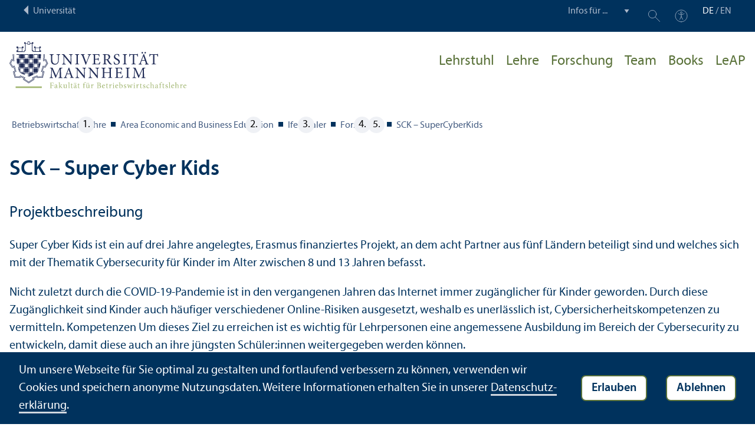

--- FILE ---
content_type: text/html; charset=utf-8
request_url: https://www.bwl.uni-mannheim.de/ifenthaler/forschung/sck-supercyberkids/
body_size: 7221
content:
<!DOCTYPE html>
<html class="no-js" lang="de">
<head>

<meta charset="utf-8">




<title>SCK - SuperCyberKids | Fakultät für Betriebswirtschaftslehre | Universität Mannheim</title>
<meta name="generator" content="TYPO3 CMS">
<meta name="twitter:card" content="summary">
<meta name="revisit-after" content="10 days"><link rel="stylesheet" href="/typo3temp/assets/compressed/910e5c7c99e88a767b79802168e75ba6-1ac48f4bea2e772489e81c0bf5c2f5c4.1768985941.css" media="all"><link rel="stylesheet" href="/typo3temp/assets/compressed/Main.min-3bfe7d83d5fb22124ad347c92f302a6f.1768985941.css" media="all"><link rel="stylesheet" href="/typo3temp/assets/compressed/sprite-8313ecebd7c2b1b9b2547d4143f50158.1768985941.css" media="all"><link rel="stylesheet" href="/typo3temp/assets/compressed/maplibre-gl-ca8c065c6f80fcd0c453ae31a8a27cad.1768985941.css" media="all"><link rel="stylesheet" href="/typo3temp/assets/compressed/app_new-bdfb4b8c7d1d0acf6801ee993d227bc0.1768985941.css" media="all"><link rel="stylesheet" href="/typo3temp/assets/compressed/print-8866189ab6950249b0585cddae548319.1768985941.css" media="print"><link rel="stylesheet" href="/typo3temp/assets/compressed/bwl-879a4135f4be9f5b489f68b06e4a23dc.1768985941.css" media="all"><meta property="og:url" content="https://www.bwl.uni-mannheim.de/ifenthaler/forschung/sck-supercyberkids/"><meta property="og:site_name" content=""><meta property="og:title" content="SCK - SuperCyberKids"><meta property="og:description" content=""><meta property="og:type" content="website">      <meta http-equiv="X-UA-Compatible" content="IE=edge">
      <meta name="viewport" content="width=device-width, initial-scale=1.0, minimum-scale=1.0"><link rel="icon" type="image/x-icon" href="/typo3conf/ext/uma_site/Resources/Public/Images/Favicons/favicon.ico"><link rel="icon" type="image/png" sizes="16x16" href="/typo3conf/ext/uma_site/Resources/Public/Images/Favicons/favicon-16x16.png"><link rel="icon" type="image/png" sizes="32x32" href="/typo3conf/ext/uma_site/Resources/Public/Images/Favicons/favicon-32x32.png"><link rel="apple-touch-icon" sizes="180x180" href="/typo3conf/ext/uma_site/Resources/Public/Images/Favicons/apple-touch-icon.png?v=2"><link rel="alternate" type="application/rss+xml" title="News der Fakultät BWL der Universität Mannheim" href="https://www.bwl.uni-mannheim.de/fakultaet/news-events/news/rss.xml"><link rel="alternate" type="application/rss+xml" title="Events der Fakultät BWL der Universität Mannheim" href="https://www.bwl.uni-mannheim.de/fakultaet/news-events/events/rss.xml">
<script>
  var _paq = _paq || [];
  var siteIds = [92,93];
  _paq.push(['requireConsent']);
  _paq.push(['trackPageView']);
  _paq.push(['enableLinkTracking']);
</script>


</head>
<body class="uma-faculty-site uma-site-bs new-layout" id="page-31815">


<div class="app outer-wrap">
	<div class="skip-links">
		<a href="#main-navigation" class="skip-link skip-link-autofocus">
			Zur Hauptnavigation springen
		</a>
		<a href="#page-content" class="skip-link skip-link-autofocus-heading">
			Zum Seiteninhalt springen
		</a>
		<a href="#page-footer" class="skip-link skip-link-autofocus">
			Zum Footer springen
		</a>
	</div>
	
	<div class="metanav-bar expanded align-center">
			<div class="metanav-wrapper max-width-1440">
				<div class="metanav-container">
					<div class="column large-6">
						
								<span class="metanav-menu"><a href="https://www.uni-mannheim.de/"><span class="desktop back-to-uma">Universität</span><span class="mobile back-to-uma">Universität</span></a></span>
							
					</div>
					<div class="column large-10 show-for-large">
						<div class="metanav">
							<div class="metanav-item metanav-quicklinks"><label class="hide" for="quicklinks">Infos für ...</label><select id="quicklinks" class="quicklinks"><option value="">Infos für ...</option><option value="https://www.uni-mannheim.de/studium/vor-dem-studium/">Studien&shy;interessierte</option><option value="https://www.uni-mannheim.de/studium/im-studium/erstsemester/">Erstsemester</option><option value="https://www.uni-mannheim.de/studium/im-studium/">Studierende</option><option value="https://www.uni-mannheim.de/universitaet/lehre/">Lehr&shy;ende</option><option value="https://www.uni-mannheim.de/forschung/">Forschende</option><option value="https://www.uni-mannheim.de/studium/beratung-und-service/angebote-fuer-lehrer-innen/">Lehrer*innen</option><option value="https://intranet.uni-mannheim.de">Beschäftigte</option><option value="https://www.uni-mannheim.de/studium/nach-dem-studium/alumni/">Alumni</option><option value="https://www.uni-mannheim.de/newsroom/presse/">Presse</option></select></div><div class="metanav-item metanav-search"><a href="https://www.uni-mannheim.de/suche/" class="search-link" data-open="search-modal"><svg class="svg-icon-search-small-dims"><title>Suchen</title><use xlink:href="/typo3conf/ext/uma_site/Resources/Public/Icons/sprite.svg#icon-search-small"></use></svg></a><div class="reveal search-modal" id="search-modal" data-reveal><div class="uma-search">
	
	<div class="tx_solr">
	<div class="tx-solr-search-form tx-solr-search-form-layout-1" id="tx-solr-search-form-pi-results">
	
	<form action="https://www.uni-mannheim.de/suche/" method="get" accept-charset="utf-8" class="uma-search-form">
		<input type="text" id="tx-solr-q" class="tx-solr-q js-solr-q" name="q" value="" placeholder="Suchbegriff" aria-label="Suchbegriff">
		<input type="submit" value="Suchergebnisse anzeigen">
	</form>
	</div>
	</div>

</div>
<button class="close-button" data-close aria-label="Schließen" type="button"><span aria-hidden="true">×</span></button></div></div><div class="metanav-item metanav-accessibility"><a href="https://www.uni-mannheim.de/digitale-barrierefreiheit/"><svg class="svg-icon-accessibility-dims"><title>Barrierefreiheit</title><use xlink:href="/typo3conf/ext/uma_site/Resources/Public/Icons/sprite.svg#icon-accessibility"></use></svg></a></div>
							<div class="language-selector">
								<a href="/ifenthaler/forschung/sck-supercyberkids/" class="active" lang="de" xml:lang="de">DE</a> / <a href="/en/" lang="en" xml:lang="en" target="">EN</a>
							</div>
						</div>
					</div>
				</div>
			</div>
	</div>
	
	<div class="inner-wrap">
		<div class="site-container  faculty-container">
			

<header class="uma-header has-metanav-bar">

	<div class="main-menu max-width-1440">
		<div class="row align-bottom expanded align-center uma-header-elements">
			
			<div class="column small-8 medium-4">
				<div class="uma-header-left">
					<a href="/" class="logo-link"><img src="/typo3conf/ext/uma_site/Resources/Public/Images/Icons/logo-fakultaet-bwl.svg" width="506" height="133" alt="Logo Universität Mannheim - Fakultät für Betriebswirtschaftslehre"></a>
				</div>
			</div>
			<div class="column small-8 medium-12 uma-header-right">
				
				
					




    
    

    
    

    
        
                
            
    
    

    
    

    
        
    
    

    
    

    
    
        
    

	
<nav id="main-navigation" class="globalnav-container row expanded align-right show-for-large" data-root-page="1629"><ul class="level1"><li data-doktype="4" data-shortcut="1629" data-url=""><a href="/ifenthaler/">Lehr&shy;stuhl</a></li><li data-doktype="1" data-shortcut="0" data-url=""><a href="/ifenthaler/lehre/">Lehre</a></li><li class="has-subpages" data-doktype="1" data-shortcut="0" data-url=""><a href="/ifenthaler/forschung/">Forschung</a><ul class="level2 vertical menu accordion-menu" data-accordion-menu data-submenu-toggle="true"><li data-doktype="1" data-shortcut="0" data-url=""><a href="/ifenthaler/forschung/greencode/"><span>GREENCODE</span></a></li><li data-doktype="1" data-shortcut="0" data-url=""><a href="/ifenthaler/forschung/kamaeleon/"><span>KAMAELEON</span></a></li><li data-doktype="1" data-shortcut="0" data-url=""><a href="/ifenthaler/forschung/kismet-ki/"><span>KISMET-KI</span></a></li><li data-doktype="1" data-shortcut="0" data-url=""><a href="/ifenthaler/forschung/leap-learning-analytics-profiles/"><span>LeAP – Learning Analytics Profiles</span></a></li><li data-doktype="1" data-shortcut="0" data-url=""><a href="/ifenthaler/forschung/sck-supercyberkids/"><span>SCK – SuperCyberKids</span></a></li><li data-doktype="1" data-shortcut="0" data-url=""><a href="/ifenthaler/forschung/wbuma/"><span>WB@UMA</span></a></li><li class="has-subpages" data-doktype="1" data-shortcut="0" data-url=""><a href="/ifenthaler/forschung/abgeschlossene-forschungsprojekte/"><span>Abgeschlossene Forschungs&shy;projekte</span></a><ul class="level3 vertical menu nested"><li data-doktype="1" data-shortcut="0" data-url=""><a href="/ifenthaler/forschung/abgeschlossene-forschungsprojekte/distance-learning-schul-und-unterrichtsentwicklung-fuer-berufliche-schulen-vor-ort/"><span>Distance Learning – Schul- und Unter&shy;richts&shy;entwicklung für berufliche Schulen vor Ort</span></a></li><li data-doktype="1" data-shortcut="0" data-url=""><a href="/ifenthaler/forschung/abgeschlossene-forschungsprojekte/stela-student-success-with-learning-analytics/"><span>STELA – Student Success with Learning Analytics</span></a></li><li data-doktype="1" data-shortcut="0" data-url=""><a href="/ifenthaler/forschung/abgeschlossene-forschungsprojekte/sprachstandsermittlung-bei-kindern-mit-migrationshintergrund/"><span>Sprach&shy;standsermittlung bei Kindern mit Migrations&shy;hintergrund</span></a></li><li data-doktype="1" data-shortcut="0" data-url=""><a href="/ifenthaler/forschung/abgeschlossene-forschungsprojekte/mla-mobile-learning-analytics/"><span>MLA – Mobile Learning Analytics</span></a></li><li data-doktype="1" data-shortcut="0" data-url=""><a href="/ifenthaler/forschung/abgeschlossene-forschungsprojekte/meps-medienentwicklungsplanung-als-schulentwicklungsprozess/"><span>MEPS – Medien&shy;entwicklungs&shy;planung als Schul&shy;entwicklungs&shy;prozess</span></a></li><li data-doktype="1" data-shortcut="0" data-url=""><a href="/ifenthaler/forschung/abgeschlossene-forschungsprojekte/lok-40-lernortkooperation-digital-gestalten/"><span>LoK 4.0 – Lernortkooperation digital gestalten</span></a></li><li data-doktype="1" data-shortcut="0" data-url=""><a href="/ifenthaler/forschung/abgeschlossene-forschungsprojekte/learn2analyze/"><span>Learn2Analyze</span></a></li><li data-doktype="1" data-shortcut="0" data-url=""><a href="/ifenthaler/forschung/abgeschlossene-forschungsprojekte/ai-vet-micro-degree-zu-ki-in-der-beruflichen-bildung/"><span>AI_VET – Micro Degree zu KI in der beruflichen Bildung</span></a></li><li data-doktype="1" data-shortcut="0" data-url=""><a href="/ifenthaler/forschung/abgeschlossene-forschungsprojekte/adaptive-master-testing/"><span>Adaptive Master Testing</span></a></li><li data-doktype="1" data-shortcut="0" data-url=""><a href="/ifenthaler/forschung/abgeschlossene-forschungsprojekte/kovernetzt-digitalen-wandel-begleiten/"><span>#ko.vernetzt – Digitalen Wandel begleiten</span></a></li><li data-doktype="1" data-shortcut="0" data-url=""><a href="/ifenthaler/forschung/abgeschlossene-forschungsprojekte/bdkomp/"><span>BDKomp</span></a></li><li data-doktype="1" data-shortcut="0" data-url=""><a href="/ifenthaler/forschung/abgeschlossene-forschungsprojekte/early-distance-learning-with-robotics/"><span>EARLY – Distance Learning with Robotics</span></a></li></ul></li></ul></li><li class="has-subpages" data-doktype="1" data-shortcut="0" data-url=""><a href="/ifenthaler/team/">Team</a><ul class="level2 vertical menu accordion-menu" data-accordion-menu data-submenu-toggle="true"><li data-doktype="1" data-shortcut="0" data-url=""><a href="/ifenthaler/team/prof-dr-dr-hc-dirk-ifenthaler/"><span>Prof. Dr. Dr. h.c. Dirk Ifenthaler</span></a></li><li data-doktype="1" data-shortcut="0" data-url=""><a href="/ifenthaler/team/dr-michael-fischer/"><span>Dr. Michael Fischer</span></a></li><li data-doktype="1" data-shortcut="0" data-url=""><a href="/ifenthaler/team/dr-jan-delcker/"><span>Dr. Jan Delcker</span></a></li><li data-doktype="1" data-shortcut="0" data-url=""><a href="/ifenthaler/team/dr-marc-egloffstein/"><span>Dr. Marc Egloffstein</span></a></li><li data-doktype="1" data-shortcut="0" data-url=""><a href="/ifenthaler/team/yvonne-fromm/"><span>Yvonne Fromm</span></a></li><li data-doktype="1" data-shortcut="0" data-url=""><a href="/ifenthaler/team/joana-heil/"><span>Joana Heil</span></a></li><li data-doktype="1" data-shortcut="0" data-url=""><a href="/ifenthaler/team/ivan-polivanov/"><span>Ivan Polivanov</span></a></li><li data-doktype="1" data-shortcut="0" data-url=""><a href="/ifenthaler/team/nicolai-plintz/"><span>Nicolai Plintz</span></a></li><li data-doktype="1" data-shortcut="0" data-url=""><a href="/ifenthaler/floris-scherb-1/"><span>Floris Scherb</span></a></li><li data-doktype="1" data-shortcut="0" data-url=""><a href="/ifenthaler/team/xinjie-xing/"><span>Xinjie Xing</span></a></li><li data-doktype="1" data-shortcut="0" data-url=""><a href="/ifenthaler/team/xueqing-han/"><span>Xueqing Han</span></a></li><li data-doktype="1" data-shortcut="0" data-url=""><a href="/ifenthaler/team/wissenschaft-liche-hilfskraefte/"><span>Wissenschaft­liche Hilfskräfte</span></a></li></ul></li><li data-doktype="1" data-shortcut="0" data-url=""><a href="/ifenthaler/books/">Books</a></li><li data-doktype="1" data-shortcut="0" data-url=""><a href="/ifenthaler/leap/">LeAP</a></li></ul></nav>



				
				<div class="row align-right align-middle hide-for-large">
					<button class="modal-button hide-for-large" data-open="header-modal">
						<span class="hide">Menü</span>
						<svg class="svg-icon-burger-dims"><use xlink:href="/typo3conf/ext/uma_site/Resources/Public/Icons/sprite.svg#icon-burger"></use></svg>
					</button>
				</div>
				<div class="reveal full faculty-modal" id="header-modal" data-reveal>
					<button class="close-button" data-close aria-label="Close modal" type="button">
						<span aria-hidden="true">×</span>
					</button>
				</div>
			</div>
		</div>
	</div>
</header>

			
			
	
	<main class="uma-global-content align-center no-header-image">
		
		
			<nav class="ce max-width-1440 uma-breadcrumb show-for-medium" aria-label="Breadcrumb">
				





	<ol class="breadcrumbs"><li class="active "><a href="/" title="Betriebswirtschaftslehre" class="active ">Betriebs&shy;wirtschafts&shy;lehre</a>
									
							
					
			</li><li class="active"><a href="/economic-and-business-education/" title="Area Economic and Business Education" class="active">Area Economic and Business Education</a>
									
							
					
			</li><li class="active"><a href="/ifenthaler/" title="Ifenthaler" class="active">Ifenthaler</a>
									
							
					
			</li><li class="active"><a href="/ifenthaler/forschung/" title="Forschung" class="active">Forschung</a>
									
							
					
			</li><li class="active current "><a href="/ifenthaler/forschung/sck-supercyberkids/" title="SCK - SuperCyberKids" class="active current " aria-current="page">SCK – SuperCyberKids</a>
									
							
					
			</li></ol>


			</nav>
		
		<!--TYPO3SEARCH_begin-->
		<div id="page-content" class="page-content">
			<div class="ce max-width-1440 content-type-layout- content-type-header" id="c346813"><header><h1 class="">
				SCK – Super Cyber Kids
			</h1></header></div>

<div class="ce max-width-1440 content-type-layout- content-type-text" id="c346812"><header><h3 class="">
				Projektbeschreibung
			</h3></header><p>Super Cyber Kids ist ein auf drei Jahre angelegtes, Erasmus finanz&shy;iertes Projekt, an dem acht Partner aus fünf Ländern beteiligt sind und welches sich mit der Thematik Cybersecurity für Kinder im Alter zwischen 8 und 13 Jahren befasst.</p><p>Nicht zuletzt durch die COVID-19-Pandemie ist in den vergangenen Jahren das Internet immer zugänglicher für Kinder geworden. Durch diese Zugänglichkeit sind Kinder auch häufiger verschiedener Online-Risiken ausgesetzt, weshalb es unerlässlich ist, Cybersicherheits&shy;kompetenzen zu vermitteln. Kompetenzen Um dieses Ziel zu erreichen ist es wichtig für Lehr&shy;personen eine angemessene Ausbildung im Bereich der Cybersecurity zu entwickeln, damit diese auch an ihre jüngsten Schüler:innen weitergegeben werden können.</p><p>Diesem Bedarf soll das Projekt Super Cyber Kids gerecht werden, indem es Lehr&shy;enden und Schüler:innen ein pädagogisches Öko&shy;system bereitstellt. In diesem sollen Lerninhalte zum Thema Cybersecurity zur Verfügung gestellt werden und mittels eines „game-based-approach“ spielerisch vermittelt werden, um die Motivation und das Engagement der Teilnehmenden zu steigern.</p><p>Die Hauptziele des Projekts sind zum einen der Output einer Plattform, auf welcher sich unter anderem zwei Spiele zum Thema Cybersecurity befinden, sowie zum anderen die Bereitstellung von Leitlinien zur Umsetzung.</p><p>Im Anschluss werden die Ergebnisse in einem Pilot&shy;projekt in vier verschiedenen Sprachen zur Verfügung gestellt, unter anderem auch in der deutschen Sprache. Die Pilotierung des Projektes dient zur Entwicklung eines Handbuchs mit bewährten Praktiken für die Bildung im Bereich Cybersecurity, speziell ausgelegt für Kinder. Zudem sollen dadurch Empfehlungen für Forschende, Lehr&shy;ende, Eltern, Schulleitende sowie Spiele- und Unter&shy;richtsdesignende bereitgestellt werden.</p><ul></ul></div>

<div class="ce max-width-1440 content-type-layout- content-type-text" id="c346814"><header><h3 class="">
				Projekt&shy;team
			</h3></header><p><a href="/ifenthaler/team/prof-dr-dr-hc-dirk-ifenthaler/">Dirk Ifenthaler</a></p><p><a href="/ifenthaler/team/nicolai-plintz/">Nicolai Plintz</a></p><ul></ul></div>

<div class="ce max-width-1440 content-type-layout- content-type-text" id="c346815"><header><h3 class="">
				Projekt&shy;partner
			</h3></header><ul><li>Avanzi, Italy</li><li>CNR, Italy</li><li>CGI Eesti AS,Estonia</li><li>European Cyber Security Organisation (ECSO)</li><li>European School Heads Association (ESHA)</li><li>GRIFO, Italy</li><li>University of Mannheim (UMA)</li><li>University of Tallinn (TLU)</li></ul></div>


		</div>
		<!--TYPO3SEARCH_end-->
	</main>
	

		</div>
		





<footer id="page-footer" class="uma-footer uma-footer-new has-metafooter">
	
		<div class="metafooter-wrapper max-width-1440">
			<div class="metafooter">
				<div class="metafooter-inner row">
					<div class="uma-faculty-address-card row"><!-- TYPO3SEARCH_end --><div class="column small-16 medium-8 large-4 uma-address-picture small-order-2 large-order-1"><div class="uma-address-image"><img alt="Schloss, Ehrenhof" loading="lazy" src="/media/_processed_/0/9/csm_Schloss_Ehrenhof_Nahaufnahme_Fotocredit_Norbert_Bach_ec7133cc83.jpg" width="360" height="360"><div class="image-copyright image-copyright-top">Bild: Nobert Bach</div></div></div><div class="column small-16 medium-8 large-4 uma-address-map small-order-3 large-order-2"><div id="uma-map667" class="uma-map" data-uid="667"><div class="uma-map-marker" data-latitude="49.4834803" data-longitude="8.4659403" data-address="L 4, 1, 68161 Mannheim"><b>Lehr&shy;stuhl für Wirtschafts&shy;pädagogik – Technologie&shy;basiertes Instruktions&shy;design</b><br><a class="uma-map-directions" href="https://www.google.com/maps/dir/?api=1&destination=L+4,+1,+Mannheim" target="_blank">Anfahrt auf Google Maps</a></div></div></div><!-- TYPO3SEARCH_begin --><div class="column small-16 large-8 standard-text small-order-1 large-order-3"><div class="uma-address-name"><h4>Lehr&shy;stuhl für Wirtschafts&shy;pädagogik – Technologie&shy;basiertes Instruktions&shy;design</h4></div><div class="uma-address-street-address">
    Universität Mannheim<br>
    
        Fakultät für Betriebs&shy;wirtschafts&shy;lehre<br>
    
    
        L 4, 1<br>
    
    
    
        68161 Mannheim
    
    
    
</div><div class="uma-address-contact"><strong>Tel.:</strong> <a href="tel:+496211812270">+49 621 181-2270</a><br><strong>Fax:</strong> +49 621 181-2284<br><strong>E-Mail: </strong><a href="#" data-mailto-token="nbjmup+xjqbfe6Avoj.nbooifjn/ef" data-mailto-vector="1">wipaed5<span class="commat"></span><span style="display:none">mail-</span>uni-mannheim&#46;de</a></div><div class="uma-address-consultation"><span class="consultation-heading"><strong>Öffnungs&shy;zeiten:</strong><br>Mi und Do<br>
9.00&nbsp;Uhr – 13.00&nbsp;Uhr
        </span></div></div><div class="column small-16 large-8 small-only-padding-bottom footer-nav-flat uma-address-footer-nav small-order-4"><div class="uma-address-footer-accreditation"><div class="accreditation-logos"><div class="accreditation-logo"><a href="/fakultaet/qualitaet/akkreditierung/" target="_blank"><img class="image" alt="Akkreditiert von AACSB, EQUIS, AMBA" src="/media/Fakultaeten/bwl/Bilder/Logos/bwl-akkreditierung-logos-2024.png" width="1890" height="306"></a></div></div></div></div><div class="column small-16 large-8 uma-address-social-icons small-order-5"></div></div>


				</div>
			</div>
		</div>
	
	<div class="main-footer max-width-1440">
		<div class="main-footer-inner">
			
			<div class="main-footer-navigation row">
				<div class="column small-16 large-4 footer-logo-wrapper">
					<svg class="footer-logo svg-signet-universitaet-mannheim-dims"><title>Siegel der Universität Mannheim: In omnibus veritas</title><use xlink:href="/typo3conf/ext/uma_site/Resources/Public/Icons/sprite.svg#signet-universitaet-mannheim"></use></svg>
				</div>
				
						<div class="column small-16 medium-8 large-4 footer-nav">
							<h4><a data-toggle="footer-einrichtungen"><span class="status hide-for-large">+</span>Direkt zu ...</a></h4><ul id="footer-einrichtungen" class="show-for-large" data-toggler=".expanded"><li><a href="https://portal2.uni-mannheim.de" target="_blank" rel="noreferrer">Portal²</a></li><li><a href="https://www.bib.uni-mannheim.de/">Universitäts&shy;bibliothek</a></li><li><a href="https://www.uni-mannheim.de/it/">Universitäts-IT</a></li><li><a href="https://www.uni-mannheim.de/universitaet/arbeiten-an-der-universitaet-mannheim/stellenanzeigen/">Stellenangebote</a></li></ul><div class="hide-for-large">
								<h4><a data-toggle="footer-engagement-mobile"><span class="status hide-for-large">+</span>Engagement</a></h4><ul id="footer-engagement-mobile" class="show-for-large" data-toggler=".expanded"><li><a href="https://www.uni-mannheim.de/stiftung/">Stiftung Universität Mannheim</a></li><li><a href="https://www.uni-mannheim.de/freunde-der-universitaet-mannheim/">Freunde Universität Mannheim</a></li><li><a href="https://www.absolventum.de/" target="_blank" rel="noreferrer">Absolventum Mannheim</a></li><li><a href="https://www.uni-mannheim.de/stipendien/" target="_blank">Stipendien</a></li></ul></div>
						</div>
						<div class="column small-16 medium-8 large-4 forum">
							<div class="inner rounded-border"><div><div><h4><a href="https://www.uni-mannheim.de/newsroom/forum/">FORUM</a></h4><a href="https://www.uni-mannheim.de/newsroom/forum/">Das Magazin der Universität Mannheim</a></div><a href="https://www.uni-mannheim.de/newsroom/forum/"><img src="/media/_processed_/7/e/csm_Titelbild_FORUM_2_2025_9a48565963.png" width="120" height="161" alt="FORUM Titelbild"></a></div></div>
						</div>
						<div class="column small-16 medium-8 large-4 footer-nav show-for-large">
							<h4><a data-toggle="footer-engagement"><span class="status hide-for-large">+</span>Engagement</a></h4><ul id="footer-engagement" class="show-for-large" data-toggler=".expanded"><li><a href="https://www.uni-mannheim.de/stiftung/">Stiftung Universität Mannheim</a></li><li><a href="https://www.uni-mannheim.de/freunde-der-universitaet-mannheim/">Freunde Universität Mannheim</a></li><li><a href="https://www.absolventum.de/" target="_blank" rel="noreferrer">Absolventum Mannheim</a></li><li><a href="https://www.uni-mannheim.de/stipendien/" target="_blank">Stipendien</a></li></ul></div>
					
			</div>
			
			<div class="main-footer-legal-info row align-middle align-justify medium-text-center">
				<div class="column small-16 small-only-padding-bottom large-12 footer-nav footer-nav-flat"><ul><li><a href="https://www.uni-mannheim.de/impressum/" target="_blank">Impressum</a></li><li><a href="https://www.uni-mannheim.de/datenschutzerklaerung/" target="_blank">Datenschutz&shy;erklärung</a></li><li><a href="/sitemap/">Sitemap</a></li></ul></div>
				
			</div>
		</div>
	</div>
</footer>

	</div>
</div>
<div id="scroll-to-top"><svg><use xlink:href="/typo3conf/ext/uma_site/Resources/Public/Icons/sprite.svg#arrow-rounded-up"></use></svg></div>



<div class="banner-wrapper bottom initial-hide cookie-notice">
    <div class="banner">
        <div class="banner-inner max-width-1440">
            <div class="banner-message"> Um unsere Webseite für Sie optimal zu gestalten und fortlaufend verbessern zu können, verwenden wir Cookies und speichern anonyme Nutzungs&shy;daten. Weitere Informationen erhalten Sie in unserer <a href="https://www.uni-mannheim.de/datenschutzerklaerung/" target="_blank">Datenschutz&shy;erklärung</a>.</div>
            <div class="button cookie-accept">Erlauben</div>
            <div class="button cookie-reject">Ablehnen</div>
        </div>
    </div>
</div>
<div class="cookie-controls hide">
    <div class="cookie-status cookie-status-accepted">
        <p>Tracking ist derzeit zugelassen.</p>
        <div class="cookie-reject cookie-button button">Tracking nicht erlauben</div>
    </div>
    <div class="cookie-status cookie-status-rejected">
        <p>Tracking ist derzeit nicht zugelassen.</p>
        <div class="cookie-accept cookie-button button">Tracking erlauben</div>
    </div>
</div>












<script src="/_assets/57a23904394be66b23e1207477f1abce/Vendor/maplibre-gl/js/maplibre-gl.1753278859.js"></script>
<script src="/_assets/57a23904394be66b23e1207477f1abce/JavaScripts/app.1768985718.js"></script>

<script src="/_assets/f038457a108ded7ca0b077b63bfae195/JavaScript/Validation.min.1763116823.js"></script>
<script src="/_assets/f038457a108ded7ca0b077b63bfae195/JavaScript/Femanager.min.1763116823.js"></script>




</body>
</html>